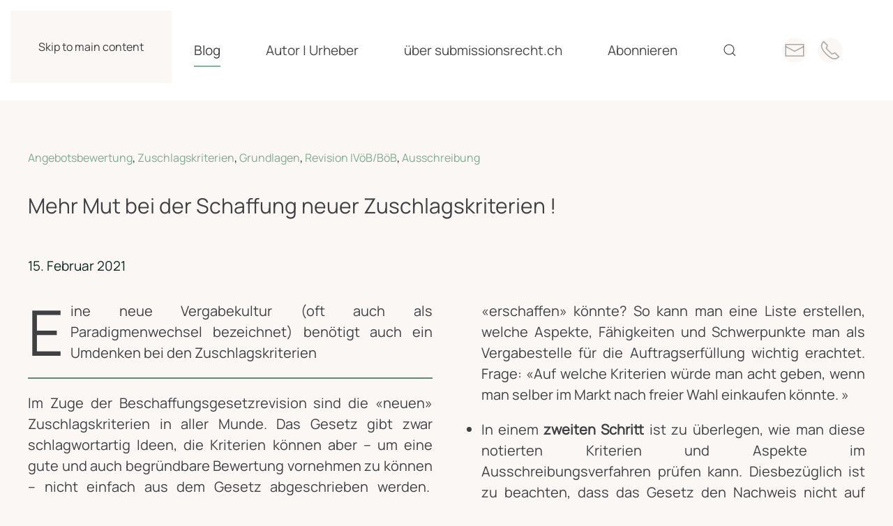

--- FILE ---
content_type: text/html; charset=utf-8
request_url: https://www.submissionsrecht.ch/mehr-mut-bei-der-schaffung-neuer-zuschlagskriterien
body_size: 6581
content:
<!DOCTYPE html>
<html lang="de-ch" dir="ltr">
    <head>
        <meta name="viewport" content="width=device-width, initial-scale=1">
        <link rel="icon" href="/images/Favicon%202.png" sizes="any">
                <link rel="apple-touch-icon" href="/images/favicon_touch%201.png">
        <meta charset="utf-8">
	<meta name="author" content="Christoph Schärli">
	<meta name="generator" content="Joomla! - Open Source Content Management">
	<title>Mehr Mut bei der Schaffung neuer Zuschlagskriterien !</title>
	<link href="https://www.submissionsrecht.ch/component/finder/search?format=opensearch&amp;Itemid=106" rel="search" title="OpenSearch submissionsrecht.ch" type="application/opensearchdescription+xml">
<link href="/media/vendor/joomla-custom-elements/css/joomla-alert.min.css?0.4.1" rel="stylesheet">
	<link href="/media/system/css/joomla-fontawesome.min.css?4.5.24" rel="preload" as="style" onload="this.onload=null;this.rel='stylesheet'">
	<link href="/templates/yootheme/css/theme.12.css?1760215270" rel="stylesheet">
<script src="/media/vendor/awesomplete/js/awesomplete.min.js?1.1.7" defer></script>
	<script type="application/json" class="joomla-script-options new">{"joomla.jtext":{"JLIB_JS_AJAX_ERROR_OTHER":"Beim Abrufen von JSON-Daten wurde ein HTTP-Statuscode %s zurückgegeben.","JLIB_JS_AJAX_ERROR_PARSE":"Ein Parsing-Fehler trat bei der Verarbeitung der folgenden JSON-Daten auf:<br><code style='color:inherit;white-space:pre-wrap;padding:0;margin:0;border:0;background:inherit;'>%s<\/code>","ERROR":"Fehler","MESSAGE":"Nachricht","NOTICE":"Hinweis","WARNING":"Warnung","JCLOSE":"Schliessen","JOK":"OK","JOPEN":"Öffnen"},"finder-search":{"url":"\/component\/finder\/?task=suggestions.suggest&amp;format=json&amp;tmpl=component&amp;Itemid=106"},"system.paths":{"root":"","rootFull":"https:\/\/www.submissionsrecht.ch\/","base":"","baseFull":"https:\/\/www.submissionsrecht.ch\/"},"csrf.token":"57199b08b24961bb3eb1ee8c769c346b"}</script>
	<script src="/media/system/js/core.min.js?2cb912"></script>
	<script src="/media/com_finder/js/finder.min.js?755761" type="module"></script>
	<script src="/media/system/js/messages.min.js?9a4811" type="module"></script>
	<script src="/templates/yootheme/vendor/assets/uikit/dist/js/uikit.min.js?4.5.24"></script>
	<script src="/templates/yootheme/vendor/assets/uikit/dist/js/uikit-icons-nioh-studio.min.js?4.5.24"></script>
	<script src="/templates/yootheme/js/theme.js?4.5.24"></script>
	<script type="application/ld+json">{"@context":"https://schema.org","@graph":[{"@type":"Organization","@id":"https://www.submissionsrecht.ch/#/schema/Organization/base","name":"submissionsrecht.ch","url":"https://www.submissionsrecht.ch/"},{"@type":"WebSite","@id":"https://www.submissionsrecht.ch/#/schema/WebSite/base","url":"https://www.submissionsrecht.ch/","name":"submissionsrecht.ch","publisher":{"@id":"https://www.submissionsrecht.ch/#/schema/Organization/base"},"potentialAction":{"@type":"SearchAction","target":"https://www.submissionsrecht.ch/component/finder/search?q={search_term_string}&amp;Itemid=106","query-input":"required name=search_term_string"}},{"@type":"WebPage","@id":"https://www.submissionsrecht.ch/#/schema/WebPage/base","url":"https://www.submissionsrecht.ch/mehr-mut-bei-der-schaffung-neuer-zuschlagskriterien","name":"Mehr Mut bei der Schaffung neuer Zuschlagskriterien !","isPartOf":{"@id":"https://www.submissionsrecht.ch/#/schema/WebSite/base"},"about":{"@id":"https://www.submissionsrecht.ch/#/schema/Organization/base"},"inLanguage":"de-CH","breadcrumb":{"@id":"https://www.submissionsrecht.ch/#/schema/BreadcrumbList/17"}},{"@type":"Article","@id":"https://www.submissionsrecht.ch/#/schema/com_content/article/37","name":"Mehr Mut bei der Schaffung neuer Zuschlagskriterien !","headline":"Mehr Mut bei der Schaffung neuer Zuschlagskriterien !","inLanguage":"de-CH","author":{"@type":"Person","name":"Christoph Schärli"},"articleSection":"Blog-Beitrag","dateCreated":"2024-01-12T20:34:48+00:00","interactionStatistic":{"@type":"InteractionCounter","userInteractionCount":1569},"isPartOf":{"@id":"https://www.submissionsrecht.ch/#/schema/WebPage/base"}}]}</script>
	<script>window.yootheme ||= {}; var $theme = yootheme.theme = {"i18n":{"close":{"label":"Close"},"totop":{"label":"Back to top"},"marker":{"label":"Open"},"navbarToggleIcon":{"label":"Open Menu"},"paginationPrevious":{"label":"Previous page"},"paginationNext":{"label":"Next Page"},"searchIcon":{"toggle":"Open Search","submit":"Submit Search"},"slider":{"next":"Next slide","previous":"Previous slide","slideX":"Slide %s","slideLabel":"%s of %s"},"slideshow":{"next":"Next slide","previous":"Previous slide","slideX":"Slide %s","slideLabel":"%s of %s"},"lightboxPanel":{"next":"Next slide","previous":"Previous slide","slideLabel":"%s of %s","close":"Close"}}};</script>
	<script id="mcjs">!function(c,h,i,m,p){m=c.createElement(h),p=c.getElementsByTagName(h)[0],m.async=1,m.src=i,p.parentNode.insertBefore(m,p)}(document,"script","https://chimpstatic.com/mcjs-connected/js/users/11650bc81555b88cdda49689d/7cbd3dc6386b2b5619188fbce.js");</script>

    </head>
    <body class="">

        <div class="uk-hidden-visually uk-notification uk-notification-top-left uk-width-auto">
            <div class="uk-notification-message">
                <a href="#tm-main" class="uk-link-reset">Skip to main content</a>
            </div>
        </div>

        
        
        <div class="tm-page">

                        


<header class="tm-header-mobile uk-hidden@m">


    
        <div class="uk-navbar-container">

            <div class="uk-container uk-container-expand">
                <nav class="uk-navbar" uk-navbar="{&quot;align&quot;:&quot;right&quot;,&quot;container&quot;:&quot;.tm-header-mobile&quot;,&quot;boundary&quot;:&quot;.tm-header-mobile .uk-navbar-container&quot;}">

                                        <div class="uk-navbar-left ">

                                                    <a href="https://www.submissionsrecht.ch/" aria-label="Back to home" class="uk-logo uk-navbar-item">
    <picture>
<source type="image/webp" srcset="/templates/yootheme/cache/ee/Original%20auf%20Transparenz%205-ee590bdd.webp 140w, /templates/yootheme/cache/c7/Original%20auf%20Transparenz%205-c755b5ff.webp 280w" sizes="(min-width: 140px) 140px">
<img alt loading="eager" src="/templates/yootheme/cache/0b/Original%20auf%20Transparenz%205-0bf1d724.png" width="140" height="19">
</picture></a>
                        
                        
                        
                    </div>
                    
                    
                                        <div class="uk-navbar-right">

                                                    
                        
                                                    <a uk-toggle href="#tm-dialog-mobile" class="uk-navbar-toggle">

        
        <div uk-navbar-toggle-icon></div>

        
    </a>
                        
                    </div>
                    
                </nav>
            </div>

        </div>

    



        <div id="tm-dialog-mobile" uk-offcanvas="container: true; overlay: true" mode="slide" flip>
        <div class="uk-offcanvas-bar uk-flex uk-flex-column">

                        <button class="uk-offcanvas-close uk-close-large" type="button" uk-close uk-toggle="cls: uk-close-large; mode: media; media: @s"></button>
            
                        <div class="uk-margin-auto-bottom">
                
<div class="uk-panel" id="module-menu-dialog-mobile">

    
    
<ul class="uk-nav uk-nav-default">
    
	<li class="item-106 uk-active"><a href="/">Blog</a></li>
	<li class="item-107"><a href="/christoph-schaerli">Autor | Urheber</a></li>
	<li class="item-112"><a href="/ueber-submissionsrecht-ch">über submissionsrecht.ch</a></li>
	<li class="item-114"><a href="/abonnieren">Abonnieren</a></li></ul>

</div>

            </div>
            
            
        </div>
    </div>
    
    
    

</header>




<header class="tm-header uk-visible@m">



        <div uk-sticky media="@m" cls-active="uk-navbar-sticky" sel-target=".uk-navbar-container">
    
        <div class="uk-navbar-container uk-navbar-primary">

            <div class="uk-container uk-container-xlarge">
                <nav class="uk-navbar uk-navbar-justify" uk-navbar="{&quot;align&quot;:&quot;right&quot;,&quot;container&quot;:&quot;.tm-header &gt; [uk-sticky]&quot;,&quot;boundary&quot;:&quot;.tm-header .uk-navbar-container&quot;}">

                                        <div class="uk-navbar-left ">

                                                    <a href="https://www.submissionsrecht.ch/" aria-label="Back to home" class="uk-logo uk-navbar-item">
    <picture>
<source type="image/webp" srcset="/templates/yootheme/cache/ee/Original%20auf%20Transparenz%205-ee590bdd.webp 140w, /templates/yootheme/cache/c7/Original%20auf%20Transparenz%205-c755b5ff.webp 280w" sizes="(min-width: 140px) 140px">
<img alt loading="eager" src="/templates/yootheme/cache/0b/Original%20auf%20Transparenz%205-0bf1d724.png" width="140" height="19">
</picture></a>
                        
                                                    
<ul class="uk-navbar-nav">
    
	<li class="item-106 uk-active"><a href="/">Blog</a></li>
	<li class="item-107"><a href="/christoph-schaerli">Autor | Urheber</a></li>
	<li class="item-112"><a href="/ueber-submissionsrecht-ch">über submissionsrecht.ch</a></li>
	<li class="item-114"><a href="/abonnieren">Abonnieren</a></li></ul>


    <a class="uk-navbar-toggle" id="module-tm-3" href="#search-tm-3-search" uk-search-icon uk-toggle></a>

    <div uk-modal id="search-tm-3-search" class="uk-modal">
        <div class="uk-modal-dialog uk-modal-body">

            
            
                <form id="search-tm-3" action="/component/finder/search?Itemid=106" method="get" role="search" class="uk-search js-finder-searchform uk-width-1-1 uk-search-medium"><span uk-search-icon></span><input name="q" class="js-finder-search-query uk-search-input" placeholder="Search" required aria-label="Search" type="search" autofocus><input type="hidden" name="Itemid" value="106"></form>
                
            
        </div>
    </div>


<div class="uk-navbar-item" id="module-tm-4">

    
    <ul class="uk-grid uk-flex-inline uk-flex-middle uk-flex-nowrap uk-grid-small">                    <li><a href="mailto:schaerli@schaerli-recht.ch" class="uk-preserve-width uk-icon-button" rel="noreferrer"><span uk-icon="icon: mail; width: 30; height: 30;"></span></a></li>
                    <li><a href="tel: + 41 (0)44 283 60 60" class="uk-preserve-width uk-icon-button" rel="noreferrer"><span uk-icon="icon: receiver; width: 30; height: 30;"></span></a></li>
            </ul>
</div>

                        
                                                    
                        
                    </div>
                    
                    
                    
                </nav>
            </div>

        </div>

        </div>
    







</header>

            
            

            <main id="tm-main" >

                
                <div id="system-message-container" aria-live="polite"></div>

                <!-- Builder #template-rGsgIdT7 -->
<div class="uk-section-muted uk-section">
    
        
        
        
            
                                <div class="uk-container uk-container-xlarge">                
                    <div class="uk-grid tm-grid-expand uk-child-width-1-1 uk-grid-margin">
<div class="uk-width-1-1">
    
        
            
            
            
                
                    <div class="uk-panel uk-margin"><a href="/component/tags/tag/angebotsbewertung">Angebotsbewertung</a>, <a href="/component/tags/tag/zuschlagskriterien">Zuschlagskriterien</a>, <a href="/component/tags/tag/grundlagen">Grundlagen</a>, <a href="/component/tags/tag/revision-ivoeb-boeb">Revision IVöB/BöB</a>, <a href="/component/tags/tag/ausschreibung">Ausschreibung</a></div>
<h1 class="uk-h2 uk-font-primary uk-text-emphasis uk-visible@s">        Mehr Mut bei der Schaffung neuer Zuschlagskriterien !    </h1>
<h1 class="uk-h3 uk-font-primary uk-text-emphasis uk-hidden@s">        Mehr Mut bei der Schaffung neuer Zuschlagskriterien !    </h1>
                
            
        
    
</div></div><div class="uk-grid tm-grid-expand uk-child-width-1-1 uk-grid-margin">
<div class="uk-width-1-1">
    
        
            
            
            
                
                    
<h2 class="uk-h4 uk-font-primary uk-text-primary uk-position-relative uk-margin-remove-vertical uk-text-left uk-visible@s">        15. Februar 2021    </h2>
<h2 class="uk-h4 uk-font-primary uk-text-primary uk-position-relative uk-margin-small uk-margin-remove-top uk-text-left uk-hidden@s">        15. Februar 2021    </h2>
                
            
        
    
</div></div><div class="uk-grid tm-grid-expand uk-child-width-1-1 uk-grid-margin">
<div class="uk-width-1-1">
    
        
            
            
            
                
                    <div class="uk-panel uk-text-large uk-text-emphasis uk-dropcap uk-column-1-2@m uk-column-1-1@s uk-text-justify uk-visible@s"><p>Eine neue Vergabekultur (oft auch als Paradigmenwechsel bezeichnet) benötigt auch ein Umdenken bei den Zuschlagskriterien</p>
 <hr />
<p>Im Zuge der Beschaffungsgesetzrevision sind die «neuen» Zuschlagskriterien in aller Munde. Das Gesetz gibt zwar schlagwortartig Ideen, die Kriterien können aber – um eine gute und auch begründbare Bewertung vornehmen zu können – nicht einfach aus dem Gesetz abgeschrieben werden.  Wollen Vergabestellen von den allseits kritisierten «Alibi» -Zuschlagskriterien wie «Termine», «Referenzen» etc. wegkommen, braucht es neben Kreativität auch eine gewisse Portion Mut.  Mut etwas auszuprobieren und auch mal die rechtlichen Grenzen zu testen.</p>
<p><strong>Die Möglichkeiten sind gross</strong></p>
<p>Die Gesetzgebung und die Rechtsprechung lassen den Vergabestellen dabei einen grossen Spielraum. Trotzdem haben viele Vergabestellen bzw. die mit der Ausschreibung befassten Personen Angst, bei der Wahl und Definition der Kriterien und der nachfolgenden Bewertung, etwas falsch zu machen, d.h. eine Beschwerde zu kassieren. Entsprechend verzichten sie oft darauf, den Spielraum auszuschöpfen und behelfen sich mit der Verwendung allgemeiner Standardkriterien. Dies müsste nicht sein:</p>
<p><strong>Gerichtlich geschütztes Ermessen</strong></p>
<p>Denn Gerichtsentscheide, mit welchen Ausschreibungen oder Zuschläge aufgrund falsch gewählter Zuschlagskriterien aufgehoben werden, sind äusserst selten. Wenn Gerichte einen Zuschlag aufheben, dann meist wegen Verfahrensfehler, Intransparenz oder Ungleichbehandlung der Anbieter. Den Vergabestellen steht zu Recht bei der Wahl aber auch der Bewertung der inhaltlichen Zuschlagskriterien ein grosses Ermessen zu.  Dieses Ermessen kann in Zukunft durchaus besser genutzt werden. Oft ist aber auch nicht (nur) die Befürchtung, etwas falsch zu machen, sondern schlichtweg die fehlende Zeit oder Idee der Grund dafür, dass schlussendlich trotzdem die Standardkriterien verwendet werden. Die Schaffung «auftragsspezifischer» Zuschlagskriterien ist zugegebener Massen auch nicht einfach. Denn es bedingt, dass sich die Vergabestelle mit dem konkreten Beschaffungsgegenstand intensiv auseinandersetzt. Nachfolgende Überlegungen können dabei helfen:</p>
<p><strong>In drei Schritten zum auftragsspezifischen Zuschlagskriterium:</strong></p>
<ul>
<li>Als <strong>erster Schritt</strong> ist folgender Gedanke hilfreich: Nach welchen Kriterien würde ich den Anbieter auswählen, wenn ich selber meinen Wunschanbieter suchen bzw. «erschaffen» könnte? So kann man eine Liste erstellen, welche Aspekte, Fähigkeiten und Schwerpunkte man als Vergabestelle für die Auftragserfüllung wichtig erachtet. Frage: «Auf welche Kriterien würde man acht geben, wenn man selber im Markt nach freier Wahl einkaufen könnte. »</li>
</ul>
<ul>
<li>In einem <strong>zweiten Schritt</strong> ist zu überlegen, wie man diese notierten Kriterien und Aspekte im Ausschreibungsverfahren prüfen kann. Diesbezüglich ist zu beachten, dass das Gesetz den Nachweis nicht auf Papierunterlagen beschränkt. Zulässig und oft sachdienlich(er) sind auch Produktetest, Demos, aber auch Präsentationen und Interviews. Solche Instrumente sind durchaus erlaubt, sofern – und das ist wichtig – deren Inhalt (und nicht nur die Form) bewertet wird und ein sachlicher Zusammenhang zum geprüften Aspekt besteht.</li>
</ul>
<ul>
<li>Und damit ist man beim <strong>dritten Schritt</strong>. Die kreativsten Kriterien nützten nichts, wenn nicht bereits vorgängig abgeklärt und definiert und in der Ausschreibung auch bekannt gegeben wird, was von den Anbietern in den betreffenden Kriterien verlangt wird. Ebenso ist anzugeben, welche Unter-Kriterien und Parameter bewertet werden. Dies sorgt nicht nur für Transparenz, sondern ist ein Kontrollinstrument für die Vergabestelle, um zu prüfen, ob mit den verlangten Nachweisen effektiv die unter Schritt 1 definierten Anforderungen geprüft werden können. Zudem erleichtert es dann auch die Bewertung, wenn bereits definiert ist, welche Aspekte etwa bei einer Auftragsanalyse bewertet werden.</li>
</ul>
<p>Apropos Kontrolle: Hilfreich ist, bereits bei der Erstellung der Ausschreibung eine Bewertungsmatrix zu machen und die Bewertung mal durchzuspielen. So entdeckt man Fehler oder Wiedersprüche in den Kriterien. Ebenfalls sollten die Ausschreibung und die Bewertungskriterien aus der «fiktiven» Sicht des Anbieters überprüft werden: Ist für einen Anbieter klar was gefordert wird? wie würde man selber offerieren? usw…</p>
<p>Diese Schritte können helfen, kreative und spezifische Zuschlagskriterien zu definieren. Oft beschreitet eine Vergabestelle dabei Neuland. Dabei werden sich nicht alle neuen Ideen und Kriterien rückblickend als tauglich erweisen. Doch wenn man dem Ziel, das vorteilhafteste Angebot effektiv ermitteln zu können, näherkommen will, wird es unumgänglich sein, dabei neue Wege zu gehen und die fachlichen wie rechtlichen Grenzen auch mal auszuloten. Ansonsten sich bei den neuen Zuschlagskriterien auch keine verlässliche Rechtsprechung herausbilden kann. Dass es dabei auch mal zu Fehler kommen kann, ist Teil dieses Weges und zu akzeptieren.</p>
<p>Frei nach dem Motto, wer nichts wagt, der nichts gewinnt.</p></div><div class="uk-panel uk-text-small uk-text-emphasis uk-dropcap uk-text-justify uk-hidden@s"><p>Eine neue Vergabekultur (oft auch als Paradigmenwechsel bezeichnet) benötigt auch ein Umdenken bei den Zuschlagskriterien</p>
 <hr />
<p>Im Zuge der Beschaffungsgesetzrevision sind die «neuen» Zuschlagskriterien in aller Munde. Das Gesetz gibt zwar schlagwortartig Ideen, die Kriterien können aber – um eine gute und auch begründbare Bewertung vornehmen zu können – nicht einfach aus dem Gesetz abgeschrieben werden.  Wollen Vergabestellen von den allseits kritisierten «Alibi» -Zuschlagskriterien wie «Termine», «Referenzen» etc. wegkommen, braucht es neben Kreativität auch eine gewisse Portion Mut.  Mut etwas auszuprobieren und auch mal die rechtlichen Grenzen zu testen.</p>
<p><strong>Die Möglichkeiten sind gross</strong></p>
<p>Die Gesetzgebung und die Rechtsprechung lassen den Vergabestellen dabei einen grossen Spielraum. Trotzdem haben viele Vergabestellen bzw. die mit der Ausschreibung befassten Personen Angst, bei der Wahl und Definition der Kriterien und der nachfolgenden Bewertung, etwas falsch zu machen, d.h. eine Beschwerde zu kassieren. Entsprechend verzichten sie oft darauf, den Spielraum auszuschöpfen und behelfen sich mit der Verwendung allgemeiner Standardkriterien. Dies müsste nicht sein:</p>
<p><strong>Gerichtlich geschütztes Ermessen</strong></p>
<p>Denn Gerichtsentscheide, mit welchen Ausschreibungen oder Zuschläge aufgrund falsch gewählter Zuschlagskriterien aufgehoben werden, sind äusserst selten. Wenn Gerichte einen Zuschlag aufheben, dann meist wegen Verfahrensfehler, Intransparenz oder Ungleichbehandlung der Anbieter. Den Vergabestellen steht zu Recht bei der Wahl aber auch der Bewertung der inhaltlichen Zuschlagskriterien ein grosses Ermessen zu.  Dieses Ermessen kann in Zukunft durchaus besser genutzt werden. Oft ist aber auch nicht (nur) die Befürchtung, etwas falsch zu machen, sondern schlichtweg die fehlende Zeit oder Idee der Grund dafür, dass schlussendlich trotzdem die Standardkriterien verwendet werden. Die Schaffung «auftragsspezifischer» Zuschlagskriterien ist zugegebener Massen auch nicht einfach. Denn es bedingt, dass sich die Vergabestelle mit dem konkreten Beschaffungsgegenstand intensiv auseinandersetzt. Nachfolgende Überlegungen können dabei helfen:</p>
<p><strong>In drei Schritten zum auftragsspezifischen Zuschlagskriterium:</strong></p>
<ul>
<li>Als <strong>erster Schritt</strong> ist folgender Gedanke hilfreich: Nach welchen Kriterien würde ich den Anbieter auswählen, wenn ich selber meinen Wunschanbieter suchen bzw. «erschaffen» könnte? So kann man eine Liste erstellen, welche Aspekte, Fähigkeiten und Schwerpunkte man als Vergabestelle für die Auftragserfüllung wichtig erachtet. Frage: «Auf welche Kriterien würde man acht geben, wenn man selber im Markt nach freier Wahl einkaufen könnte. »</li>
</ul>
<ul>
<li>In einem <strong>zweiten Schritt</strong> ist zu überlegen, wie man diese notierten Kriterien und Aspekte im Ausschreibungsverfahren prüfen kann. Diesbezüglich ist zu beachten, dass das Gesetz den Nachweis nicht auf Papierunterlagen beschränkt. Zulässig und oft sachdienlich(er) sind auch Produktetest, Demos, aber auch Präsentationen und Interviews. Solche Instrumente sind durchaus erlaubt, sofern – und das ist wichtig – deren Inhalt (und nicht nur die Form) bewertet wird und ein sachlicher Zusammenhang zum geprüften Aspekt besteht.</li>
</ul>
<ul>
<li>Und damit ist man beim <strong>dritten Schritt</strong>. Die kreativsten Kriterien nützten nichts, wenn nicht bereits vorgängig abgeklärt und definiert und in der Ausschreibung auch bekannt gegeben wird, was von den Anbietern in den betreffenden Kriterien verlangt wird. Ebenso ist anzugeben, welche Unter-Kriterien und Parameter bewertet werden. Dies sorgt nicht nur für Transparenz, sondern ist ein Kontrollinstrument für die Vergabestelle, um zu prüfen, ob mit den verlangten Nachweisen effektiv die unter Schritt 1 definierten Anforderungen geprüft werden können. Zudem erleichtert es dann auch die Bewertung, wenn bereits definiert ist, welche Aspekte etwa bei einer Auftragsanalyse bewertet werden.</li>
</ul>
<p>Apropos Kontrolle: Hilfreich ist, bereits bei der Erstellung der Ausschreibung eine Bewertungsmatrix zu machen und die Bewertung mal durchzuspielen. So entdeckt man Fehler oder Wiedersprüche in den Kriterien. Ebenfalls sollten die Ausschreibung und die Bewertungskriterien aus der «fiktiven» Sicht des Anbieters überprüft werden: Ist für einen Anbieter klar was gefordert wird? wie würde man selber offerieren? usw…</p>
<p>Diese Schritte können helfen, kreative und spezifische Zuschlagskriterien zu definieren. Oft beschreitet eine Vergabestelle dabei Neuland. Dabei werden sich nicht alle neuen Ideen und Kriterien rückblickend als tauglich erweisen. Doch wenn man dem Ziel, das vorteilhafteste Angebot effektiv ermitteln zu können, näherkommen will, wird es unumgänglich sein, dabei neue Wege zu gehen und die fachlichen wie rechtlichen Grenzen auch mal auszuloten. Ansonsten sich bei den neuen Zuschlagskriterien auch keine verlässliche Rechtsprechung herausbilden kann. Dass es dabei auch mal zu Fehler kommen kann, ist Teil dieses Weges und zu akzeptieren.</p>
<p>Frei nach dem Motto, wer nichts wagt, der nichts gewinnt.</p></div>
                
            
        
    
</div></div><div class="uk-grid tm-grid-expand uk-child-width-1-1 uk-grid-margin">
<div class="uk-width-1-1">
    
        
            
            
            
                
                    <hr>
<h1 class="uk-text-meta uk-font-default uk-text-primary uk-visible@s">        lic.iur. Christoph Schärli,  Rechtsanwalt, Schärli Recht GmbH    </h1>
<h1 class="uk-text-small uk-font-default uk-text-primary uk-hidden@s">        lic.iur. Christoph Schärli, Rechtsanwalt, Schärli Recht GmbH    </h1>
<div class="uk-margin-remove-vertical">
        <a class="uk-link-text" href="mailto:schaerli@viadukt.ch"><span uk-icon="icon: mail; width: 40; height: 40;"></span></a>    
</div>
<div class="uk-margin">
    
    
        
        
<a class="el-content uk-button uk-button-default" href="/">
    
        Zurück    
    
</a>


        
    
    
</div>

                
            
        
    
</div></div>
                                </div>                
            
        
    
</div>

                
            </main>

            

                        <footer>
                <!-- Builder #footer -->
<div class="uk-section-primary uk-section">
    
        
        
        
            
                                <div class="uk-container uk-container-xlarge">                
                    <div class="uk-grid tm-grid-expand uk-child-width-1-1 uk-grid-margin">
<div class="uk-width-1-1">
    
        
            
            
            
                
                    <div class="uk-panel uk-text-small uk-text-primary uk-margin uk-text-right"><p style="text-align: right;">Schärli Recht GmbH<br />Giesshübelstrasse 4<br />8045 Zürich</p></div>
<h2 class="uk-h5 uk-font-default uk-text-primary uk-text-right">        <a class="el-link uk-link-reset" href="/nutzungsbedingungen">Datenschutzerklärung und Nutzungsbedingungen</a>    </h2>
                
            
        
    
</div></div>
                                </div>                
            
        
    
</div>            </footer>
            
        </div>

        
        

    </body>
</html>
